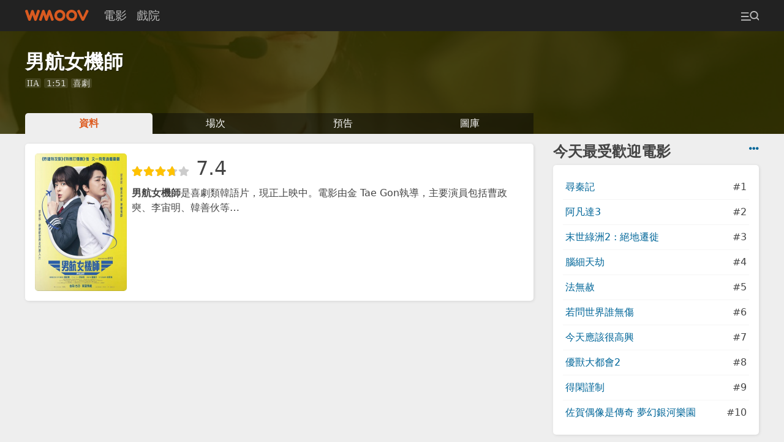

--- FILE ---
content_type: text/html; charset=UTF-8
request_url: https://m.wmoov.com/movie/details/65075
body_size: 14512
content:
<!DOCTYPE html>
<html lang="zh-Hant" dir="ltr">
<head>
    <meta charset="UTF-8">
    <title>男航女機師 - WMOOV 香港電影</title>
    <meta name="viewport" content="width=device-width">
    <link rel="stylesheet" href="/v2/css/main.css?2">
    <meta name="mobile-web-app-capable" content="yes">
    <meta name="apple-mobile-web-app-capable" content="yes">
    <meta name="csrf-param" content="_csrf">
<meta name="csrf-token" content="0SSM-jjVnOlJY6UiWfSw44-lNkF7kXjBMf55Q8zJxWWAdruQfYbzmj0Gk2U9jtvO1cB4IynOPpRnth4Fq4arAQ==">
    <meta name="description" content="男航女機師最新電影資料、上映戲院場次、高清預告及圖片。男航女機師是喜劇類韓語片，現正上映中。電影由金 Tae Gon執導，主要演員包括曹政奭、李宙明、韓善伙等…">
    <!-- Global site tag (gtag.js) - Google Analytics -->
    <script async src="https://www.googletagmanager.com/gtag/js?id=UA-2539644-18"></script>
    <script>
      window.dataLayer = window.dataLayer || [];
      function gtag(){dataLayer.push(arguments);}
      gtag('js', new Date());

      //gtag('config', 'UA-2539644-16'); //wmoov.com
      gtag('config', 'UA-2539644-50'); //v2
      gtag('config', 'UA-2539644-18'); //m.wmoov.com
    </script>

    <script async src="https://pagead2.googlesyndication.com/pagead/js/adsbygoogle.js"></script>
    <!--script>
         (adsbygoogle = window.adsbygoogle || []).push({
              google_ad_client: "ca-pub-7578845942633598",
              enable_page_level_ads: true,
              overlays: {bottom: true}
         });
    </script-->
</head>

<body class="movie-details">
    
    <!-- begin navbar -->
    <div id="navbar">
        <div class="row">
            <a class="logo" href="https://m.wmoov.com/"><span>WMOOV 香港電影</span></a>
            <ul>
                <li><a href="https://m.wmoov.com/movie/showing">電影</a></li>
                <li><a href="https://m.wmoov.com/cinema">戲院</a></li>
            </ul>
            <button class="menu-trigger trigger ml-auto" data-target="#menu"><span></span></button>
        </div>
    </div>
    <!-- end navbar -->

    <!-- begin content -->
    <div id="content">
    

<div class="header">
    <div class="row">
        <div class="col">
        </div>
    </div>
</div>

    <header class="header movie-header" style="background-image:url('https://assets.wmoov.com/movie/photo/202407/2_1722226456.jpg');">
        <div style="background-color: rgba(52,50,-2,.85);">
            <div class="row px-2 py-4">
                <div class="col info mr-2">
                    <h1>男航女機師</h1>
                    <div class="py-1 tags">
                                                <span style="font-family: Georgia">IIA</span>
                        
                                                <span>1:51</span>
                        
                                                <span>喜劇</span>
                                            </div>
                </div>
            </div>
            <div class="row">
                <ul class="col tab mx-2">
                    <li class="selected">
                        <a href="https://m.wmoov.com/movie/details/65075">資料</a>
                    </li>
                    <li class="">
                        <a href="https://m.wmoov.com/movie/showtimes/65075">場次</a>
                    </li>
                    <li class="">
                        <a href="https://m.wmoov.com/movie/trailers/65075">預告</a>
                    </li>
                    <li class="">
                        <a href="https://m.wmoov.com/movie/photos?movie_id=65075">圖庫</a>
                    </li>
                </ul>
                <div class="col-md-fix col-sidebar mx-2">
                </div>
            </div>
        </div>
    </header>
<article class="article row">

    <div class="col">

        <!--
        Summary
        -->
        <div class="card shadow m-2">
            <img src="https://assets.wmoov.com/poster/6814f9fb909301a2cf68dfb2f3c4d63f_m.jpg" class="poster mr-1 border-radius" alt="男航女機師電影海報" />
            
                        <p class="rating"><span class="star-rating rating-7"><span style="width: 74%"></span></span> 7.4</p>
            
            <p class="mt-0"><strong>男航女機師</strong>是喜劇類韓語片，現正上映中。電影由金 Tae Gon執導，主要演員包括曹政奭、李宙明、韓善伙等…</p>
            <div class="clear-fix"></div>
                    </div>

    <script async src="https://pagead2.googlesyndication.com/pagead/js/adsbygoogle.js"></script>
<!-- wmoov-v2-movie-details-a -->
<ins class="adsbygoogle m-2"
     style="display:block"
     data-ad-client="ca-pub-7578845942633598"
     data-ad-slot="7875467938"
     data-ad-format="auto"
     data-full-width-responsive="true"></ins>
<script>
     (adsbygoogle = window.adsbygoogle || []).push({});
</script>

        <!--
        trailer
        -->
                <div class="trailer card shadow m-2">
            <div class="overlay"></div>
            <div class="yt-player-wrapper">
            <img id="yt-player" src="https://img.youtube.com/vi/5LEVOpvvMAU/hqdefault.jpg" alt="男航女機師電影海報" data-id="5LEVOpvvMAU" />
            </div>
                            <p class="text-right mt-1 mb-0 mr-1"><a href="https://m.wmoov.com/movie/trailers/65075/80415">更多影片 &gt;</a></p>
                    </div>
            <script async src="https://pagead2.googlesyndication.com/pagead/js/adsbygoogle.js"></script>
<!-- wmoov-v2-movie-details-b -->
<ins class="adsbygoogle m-2"
     style="display:block"
     data-ad-client="ca-pub-7578845942633598"
     data-ad-slot="2431569560"
     data-ad-format="auto"
     data-full-width-responsive="true"></ins>
<script>
     (adsbygoogle = window.adsbygoogle || []).push({});
</script>

        <!--
        Description
        -->
        <div class="card shadow m-2">
            <h2>劇情簡介</h2>
            <p class="text text-2x">
                            貴為人生勝利組的飛機師韓正優（曹政奭 飾）本是受盡國民愛戴的明星機長，卻因一時失誤令事業愛情兩失意，成為雙失中佬，更慘被航空界列入黑名單；為了可以再次衝上雲霄，他決定華麗變身，穿上高跟鞋冒充妹妹「韓正美」，重新應徵機師竟然順利獲得錄取？！「韓正美」一如以往，以非凡駕駛實力令人氣更勝從前，甚至成功化解一次空難危機，一夜間變身航空公司女代言人！一切似乎回復正軌，但身份漸漸露出破綻，這場大龍鳳到底如何收科？命運之神又會否繼續守護他，讓這靚靚機長繼續起飛?                        </p>
        </div>


        <!--
        Meta
        -->
        <div class="card shadow m-2">
            <h2>電影資料</h2>
            <div class="row">
                <div class="col-xl">
                    <table class="meta">
                        <colgroup>
                        <col style="width:90px;">
                        <col>
                        </colgroup>
                        <tbody>
                            <tr><td>電影名稱:</td><td>男航女機師</td></tr>
                            <tr><td>英文名稱:</td><td>Pilot</td></tr>
                            <tr><td>導演:</td><td><a href="https://m.wmoov.com/person/%E9%87%91+Tae+Gon">金 Tae Gon</a></td></tr>
                            <tr><td>編劇:</td><td><a href="https://m.wmoov.com/movie/person?name="></a></td></tr>
                            <tr><td>主要演員:</td><td><a href="https://m.wmoov.com/person/%E6%9B%B9%E6%94%BF%E5%A5%AD">曹政奭</a>, <a href="https://m.wmoov.com/person/%E6%9D%8E%E5%AE%99%E6%98%8E">李宙明</a>, <a href="https://m.wmoov.com/person/%E9%9F%93%E5%96%84%E4%BC%99">韓善伙</a>, <a href="https://m.wmoov.com/person/%E7%94%B3%E6%89%BF%E6%B5%A9">申承浩</a></td></tr>
                        </tbody>
                    </table>
                </div>
                <div class="col-xl">
                    <table class="meta">
                        <colgroup>
                        <col style="width:90px;">
                        <col>
                        </colgroup>
                        <tbody>
                            <tr><td>類型:</td><td>喜劇</td></tr>
                            <tr><td>評級:</td><td>
                                                        <span style="font-family: Georgia">IIA</span>
                                                        </td></tr>
                            <tr><td>主要語言:</td><td>韓語 (中英文字幕)</td></tr>
                            <tr><td>片長:</td><td>111分鐘 (1小時51分)</td></tr>
                            <tr><td>上映日期:</td><td>
                                                        2024年8月10日 (優先場)<br />
                            2024年8月15日 (公映)
                                                        </td></tr>
                        </tbody>
                    </table>
                </div>
            </div>
        </div>
    <script async src="https://pagead2.googlesyndication.com/pagead/js/adsbygoogle.js"></script>
<!-- wmoov-v2-movie-details-c -->
<ins class="adsbygoogle m-2"
     style="display:block"
     data-ad-client="ca-pub-7578845942633598"
     data-ad-slot="7300752861"
     data-ad-format="auto"
     data-full-width-responsive="true"></ins>
<script>
     (adsbygoogle = window.adsbygoogle || []).push({});
</script>

        <!--
        Photos
        -->
        <div class="card shadow m-2">
            <h2>海報及圖片</h2>
                        <ul class="photos photos-grid mt-1">
                            <li><a href="https://assets.wmoov.com/movie/photo/202407/E3808AE794B7E888AAE5A5B3E6A99FE5B8ABE3808BPilot_poster_1722226469.jpg" title="男航女機師圖片"><img class="lazy" src="[data-uri]" data-src="https://assets.wmoov.com/movie/photo/202407/thumbnail/E3808AE794B7E888AAE5A5B3E6A99FE5B8ABE3808BPilot_poster_1722226469.jpg" data-width="1000" data-height="1407" alt="海報及劇照" /></a></li>
                            <li><a href="https://assets.wmoov.com/movie/photo/202407/2_1722226456.jpg" title="男航女機師圖片"><img class="lazy" src="[data-uri]" data-src="https://assets.wmoov.com/movie/photo/202407/thumbnail/2_1722226456.jpg" data-width="1000" data-height="667" alt="海報及劇照" /></a></li>
                            <li><a href="https://assets.wmoov.com/movie/photo/202407/40_1722226457.jpg" title="男航女機師圖片"><img class="lazy" src="[data-uri]" data-src="https://assets.wmoov.com/movie/photo/202407/thumbnail/40_1722226457.jpg" data-width="1000" data-height="667" alt="海報及劇照" /></a></li>
                            <li><a href="https://assets.wmoov.com/movie/photo/202407/9_1722226457.jpg" title="男航女機師圖片"><img class="lazy" src="[data-uri]" data-src="https://assets.wmoov.com/movie/photo/202407/thumbnail/9_1722226457.jpg" data-width="1000" data-height="667" alt="海報及劇照" /></a></li>
                            <li><a href="https://assets.wmoov.com/movie/photo/202407/14_1722226456.jpg" title="男航女機師圖片"><img class="lazy" src="[data-uri]" data-src="https://assets.wmoov.com/movie/photo/202407/thumbnail/14_1722226456.jpg" data-width="1000" data-height="666" alt="海報及劇照" /></a></li>
                            <li><a href="https://assets.wmoov.com/movie/photo/202407/1_1722226456.jpg" title="男航女機師圖片"><img class="lazy" src="[data-uri]" data-src="https://assets.wmoov.com/movie/photo/202407/thumbnail/1_1722226456.jpg" data-width="1000" data-height="667" alt="海報及劇照" /></a></li>
                        </ul>
                    </div>

        <!--
        Cinemas
        -->
        <div class="card shadow m-2">
            <h2>上映戲院</h2>
                        <p class="text">未有戲院上映資料，請密切留意。</p>
                    </div>
    <script async src="https://pagead2.googlesyndication.com/pagead/js/adsbygoogle.js"></script>
<!-- wmoov-v2-movie-details-d -->
<ins class="adsbygoogle m-2"
     style="display:block"
     data-ad-client="ca-pub-7578845942633598"
     data-ad-slot="9735344518"
     data-ad-format="auto"
     data-full-width-responsive="true"></ins>
<script>
     (adsbygoogle = window.adsbygoogle || []).push({});
</script>


        <!--
        About
        -->
        <div class="card shadow m-2">
            <h2>關於《男航女機師》</h2>
                        <p class="text text-2x">
            曹政奭在戲中挑戰扮女裝，拍攝前狠甩7公斤，他透露為打造亮麗外型，接受了按摩療程：「當時不斷以指壓按摩的方式突出下顎線條，也接受了淋巴按摩療程，還進行了低碳水化合物節食。」笑說當看到自己扮女裝後的模樣後，也覺得自己「很漂亮」。<br />
<br />
對於以女裝進行拍攝，曹政奭表示：「有時候在現場的臨時演員也都認不出扮女裝的我，於是我就繼續站在那裡，融入大家。」金한결導演也認為曹政奭是最會展現方法演技的韓國演員，一知道他願意參演時，就覺得獲得千軍萬馬，感到很滿足。<br />
<br />
片中飾演曹政奭妹妹的韓善伙表示：「看到曹政奭前輩為了作品如此突破演出，真的感到很敬佩。我以前以歌手身分活動時也曾戴假髮表演過，這真的不是件容易的事。」《D.P：逃兵追緝令》申承浩飾演曹政奭的後輩，他透露：「在電影中有我要對女裝扮相的曹政奭前輩調情的場面，原本很擔心無法將前輩當成女生對待，但一看到前輩的女裝扮相時就完全不擔心了，這是我第一次有那樣的感覺，非常微妙。」<br />
<br />
《男航女機師》是喜劇大神曹政奭繼《EXIT：極限逃生》後睽違6年再戰大銀幕，他因演出《機智醫生生活》搞笑擔當而人氣急升，音樂劇出身的他演技精湛，出演的浪漫愛情喜劇不論收視及話題性都都非常突出，電影作品更是票房保證，上一部喜劇電影《EXIT：極限逃生》當時曾創下接近千萬的942萬觀影人次紀錄。曹政奭不但可以攪笑，主演的愛情喜劇皆帥出高度，先後與IU、朴寶英等女神搭檔演出，今次一向靚仔的他要反串扮靚女，令觀眾們相當期待！            </p>
                    </div>

        <!--
        Link
        -->
        <div class="card shadow m-2">
            <h2>有用連結</h2>
            <ul class="list">
                                                <li><a href="https://www.imdb.com/title/tt32175399" target="_blank" rel="nofollow noopener" class="external">IMDB上的男航女機師</a></li>
                                <li><a href="https://zh.m.wikipedia.org/w/index.php?search=%E7%94%B7%E8%88%AA%E5%A5%B3%E6%A9%9F%E5%B8%AB" target="_blank" rel="nofollow noopener" class="external">維基上的男航女機師</a></li>
            </ul>
        </div>

    </div>

    <div class="col-md-fix col-sidebar mx-2">
        
        
<div class="pt-2">
  <a class="go-right" href="https://m.wmoov.com/movie/boxoffice" title="即日市場數據"><i class="fas fa-ellipsis-h"></i></a>
  <h2 class="mt-0 mb-1">今天最受歡迎電影</h2>
  <ul class="option-list card shadow p-2">
      <li class="row js-cb"><a href="https://m.wmoov.com/movie/details/44498" class="truncate">尋秦記</a><span>#1</span></li>
      <li class="row js-cb"><a href="https://m.wmoov.com/movie/details/68717" class="truncate">阿凡達3</a><span>#2</span></li>
      <li class="row js-cb"><a href="https://m.wmoov.com/movie/details/70344" class="truncate">末世綠洲2 : 絕地遷徙</a><span>#3</span></li>
      <li class="row js-cb"><a href="https://m.wmoov.com/movie/details/69835" class="truncate">腦細天劫</a><span>#4</span></li>
      <li class="row js-cb"><a href="https://m.wmoov.com/movie/details/69671" class="truncate">法無赦</a><span>#5</span></li>
      <li class="row js-cb"><a href="https://m.wmoov.com/movie/details/70607" class="truncate">若問世界誰無傷</a><span>#6</span></li>
      <li class="row js-cb"><a href="https://m.wmoov.com/movie/details/70465" class="truncate">今天應該很高興</a><span>#7</span></li>
      <li class="row js-cb"><a href="https://m.wmoov.com/movie/details/68074" class="truncate">優獸大都會2</a><span>#8</span></li>
      <li class="row js-cb"><a href="https://m.wmoov.com/movie/details/70777" class="truncate">得閑謹制</a><span>#9</span></li>
      <li class="row js-cb"><a href="https://m.wmoov.com/movie/details/70342" class="truncate">佐賀偶像是傳奇 夢幻銀河樂園</a><span>#10</span></li>
    </ul>
</div>
        <div class="sticky pt-2">
        <script async src="https://pagead2.googlesyndication.com/pagead/js/adsbygoogle.js"></script>
<!-- wmoov-v2-movie-details-z -->
<ins class="adsbygoogle text-center"
     style="display:block"
     data-ad-client="ca-pub-7578845942633598"
     data-ad-slot="7847547773"
     data-ad-format="auto"
     data-full-width-responsive="true"></ins>
<script>
     (adsbygoogle = window.adsbygoogle || []).push({});
</script>
        </div>
        
    </div>

</article>


<!-- PhotoSwipe -->
<div class="pswp" tabindex="-1" role="dialog" aria-hidden="true"><!-- Background of PhotoSwipe. It's a separate element as animating opacity is faster than rgba(). --> <div class="pswp__bg"></div><div class="pswp__scroll-wrap"><!-- Container that holds slides. PhotoSwipe keeps only 3 of them in the DOM to save memory. Don't modify these 3 pswp__item elements, data is added later on. --> <div class="pswp__container"> <div class="pswp__item"></div><div class="pswp__item"></div><div class="pswp__item"></div></div><div class="pswp__ui pswp__ui--hidden"> <div class="pswp__top-bar"> <div class="pswp__counter"></div><button class="pswp__button pswp__button--close" title="Close (Esc)"></button> <button class="pswp__button pswp__button--share" title="Share"></button> <button class="pswp__button pswp__button--fs" title="Toggle fullscreen"></button> <button class="pswp__button pswp__button--zoom" title="Zoom in/out"></button> <div class="pswp__preloader"> <div class="pswp__preloader__icn"> <div class="pswp__preloader__cut"> <div class="pswp__preloader__donut"></div></div></div></div></div><div class="pswp__share-modal pswp__share-modal--hidden pswp__single-tap"> <div class="pswp__share-tooltip"></div></div><button class="pswp__button pswp__button--arrow--left" title="Previous (arrow left)"> </button> <button class="pswp__button pswp__button--arrow--right" title="Next (arrow right)"> </button> <div class="pswp__caption"> <div class="pswp__caption__center"></div></div></div></div></div>


    </div>
    <!-- end content -->

    <!-- begin footer -->
    <div id="footer">
    </div>
    <!-- end footer -->

    <!-- begin menu -->
    <div id="menu" class="hide overlay">
        <div class="bg trigger fade-in" data-target="#menu"></div>
        <div class="modal modal-right slide-left">
            <header class="p-2 bg-normal"><span class="trigger go-right px-1" data-target="#menu"><i class="fas fa-times"></i></span></header>
            <form id="quick-search" class="px-2 pb-2" method="get">
                <input name="q" class="form-control" placeholder="搜尋..." autocomplete="off" maxlength="20" />
            </form>
            <div class="main px-2">
                <ul id="quick-search-result" class="option-list list-left hide"></ul>
                <ul id="menu-list" class="option-list list-left">
                    <li>
                        <div class="group sticky bg-normal"><a href="https://m.wmoov.com/movie/showing">即日及預售電影</a><span class="trigger ml-a py-1 text-light" data-target="#menu-showing-movie, .more-icon-msm">86 <i class="more-icon-msm fas fa-caret-down"></i><i class="hide more-icon-msm fas fa-caret-up"></i></span></div>
                        <ul id="menu-showing-movie" class="quick-search-data hide fade-in p-1">
                                                    <li><a href="https://m.wmoov.com/movie/details/44498">尋秦記<br><span class="text--3x text-light">Back To The Past</span></a></li>
                                                    <li><a href="https://m.wmoov.com/movie/details/70344">末世綠洲2 : 絕地遷徙<br><span class="text--3x text-light">Greenland 2: Migration</span></a></li>
                                                    <li><a href="https://m.wmoov.com/movie/details/68717">阿凡達3<br><span class="text--3x text-light">Avatar: Fire And Ash</span></a></li>
                                                    <li><a href="https://m.wmoov.com/movie/details/69835">腦細天劫<br><span class="text--3x text-light">Send Help</span></a></li>
                                                    <li><a href="https://m.wmoov.com/movie/details/69671">法無赦<br><span class="text--3x text-light">Mercy</span></a></li>
                                                    <li><a href="https://m.wmoov.com/movie/details/38046">秒速5厘米<br><span class="text--3x text-light">5 Centimeters per Second</span></a></li>
                                                    <li><a href="https://m.wmoov.com/movie/details/70580">Song Sung Blue：藍色情歌<br><span class="text--3x text-light">Song Sung Blue</span></a></li>
                                                    <li><a href="https://m.wmoov.com/movie/details/70607">若問世界誰無傷<br><span class="text--3x text-light">The World of Love</span></a></li>
                                                    <li><a href="https://m.wmoov.com/movie/details/70777">得閑謹制<br><span class="text--3x text-light">Gezhi town</span></a></li>
                                                    <li><a href="https://m.wmoov.com/movie/details/70465">今天應該很高興<br><span class="text--3x text-light">Finch & Midland</span></a></li>
                                                    <li><a href="https://m.wmoov.com/movie/details/70342">佐賀偶像是傳奇 夢幻銀河樂園<br><span class="text--3x text-light">Zombie Land Saga: Yumeginga Paradise</span></a></li>
                                                    <li><a href="https://m.wmoov.com/movie/details/68074">優獸大都會2<br><span class="text--3x text-light">Zootopia 2</span></a></li>
                                                    <li><a href="https://m.wmoov.com/movie/details/70905">東京的士：回憶里程<br><span class="text--3x text-light">Tokyo Taxi</span></a></li>
                                                    <li><a href="https://m.wmoov.com/movie/details/69126">28年後：人骨聖殿<br><span class="text--3x text-light">28 Years Later: The Bone Temple</span></a></li>
                                                    <li><a href="https://m.wmoov.com/movie/details/69330">國寶<br><span class="text--3x text-light">Kokuho</span></a></li>
                                                    <li><a href="https://m.wmoov.com/movie/details/70749">地母<br><span class="text--3x text-light">Mother Bhumi</span></a></li>
                                                    <li><a href="https://m.wmoov.com/movie/details/70583">情感的價值<br><span class="text--3x text-light">Sentimental Value</span></a></li>
                                                    <li><a href="https://m.wmoov.com/movie/details/69815">猩瘋血雨<br><span class="text--3x text-light">Primate</span></a></li>
                                                    <li><a href="https://m.wmoov.com/movie/details/70701">用武之地<br><span class="text--3x text-light">Escape From The Outland</span></a></li>
                                                    <li><a href="https://m.wmoov.com/movie/details/70721">劇場版總集篇 Girls Band Cry【後篇】-嗨, 未來-<br><span class="text--3x text-light">Girls Band Cry The Movie -Hey, Our Future-</span></a></li>
                                                    <li><a href="https://m.wmoov.com/movie/details/70762">匿殺<br><span class="text--3x text-light">The Fire Raven</span></a></li>
                                                    <li><a href="https://m.wmoov.com/movie/details/70731">銀魂劇場版 2D 歌舞伎町四天王篇<br><span class="text--3x text-light">Gintama On Theatre 2D Kabukicho Shitennohen Arc</span></a></li>
                                                    <li><a href="https://m.wmoov.com/movie/details/70332">讓悲傷長出翅膀<br><span class="text--3x text-light">The Thing with Feathers</span></a></li>
                                                    <li><a href="https://m.wmoov.com/movie/details/70460">美傭誘罪<br><span class="text--3x text-light">The Housemaid</span></a></li>
                                                    <li><a href="https://m.wmoov.com/movie/details/70700">陽光女子合唱團<br><span class="text--3x text-light">Sunshine Women's Choir</span></a></li>
                                                    <li><a href="https://m.wmoov.com/movie/details/70647">未緣情歌<br><span class="text--3x text-light">Love Song</span></a></li>
                                                    <li><a href="https://m.wmoov.com/movie/details/70579">紐倫堡大審判<br><span class="text--3x text-light">Nuremberg</span></a></li>
                                                    <li><a href="https://m.wmoov.com/movie/details/70646">夜王<br><span class="text--3x text-light">Night King</span></a></li>
                                                    <li><a href="https://m.wmoov.com/movie/details/68371">世外<br><span class="text--3x text-light">Another World</span></a></li>
                                                    <li><a href="https://m.wmoov.com/movie/details/70713">真人版 秒速5厘米<br><span class="text--3x text-light">5 Centimeters per Second</span></a></li>
                                                    <li><a href="https://m.wmoov.com/movie/details/69332">狂蟒之災<br><span class="text--3x text-light">Anaconda</span></a></li>
                                                    <li><a href="https://m.wmoov.com/movie/details/68292">金童<br><span class="text--3x text-light">Golden Boy</span></a></li>
                                                    <li><a href="https://m.wmoov.com/movie/details/70305">旅行的意義<br><span class="text--3x text-light">Two Seasons, Two Strangers</span></a></li>
                                                    <li><a href="https://m.wmoov.com/movie/details/70055">逆轉上半場<br><span class="text--3x text-light">Pass and Goal</span></a></li>
                                                    <li><a href="https://m.wmoov.com/movie/details/8396">東京教父<br><span class="text--3x text-light">Tokyo Godfathers</span></a></li>
                                                    <li><a href="https://m.wmoov.com/movie/details/70725">ALL YOU NEED IS KILL<br><span class="text--3x text-light">ALL YOU NEED IS KILL</span></a></li>
                                                    <li><a href="https://m.wmoov.com/movie/details/69909">換乘真愛<br><span class="text--3x text-light">Eternity</span></a></li>
                                                    <li><a href="https://m.wmoov.com/movie/details/68731">鏈鋸人 - 劇場版：蕾潔篇<br><span class="text--3x text-light">Chainsaw Man: The Movie: Reze Arc</span></a></li>
                                                    <li><a href="https://m.wmoov.com/movie/details/69646">純屬伊朗意外<br><span class="text--3x text-light">It Was Just An Accident</span></a></li>
                                                    <li><a href="https://m.wmoov.com/movie/details/70712">過家家<br><span class="text--3x text-light">Unexpected Family</span></a></li>
                                                    <li><a href="https://m.wmoov.com/movie/details/68580">海綿寶寶：深海尋「寶」<br><span class="text--3x text-light">The SpongeBob Movie : Search For SquarePants</span></a></li>
                                                    <li><a href="https://m.wmoov.com/movie/details/46929">再見UFO<br><span class="text--3x text-light">Ciao UFO</span></a></li>
                                                    <li><a href="https://m.wmoov.com/movie/details/70730">銀魂劇場版 2D 真選組動亂篇<br><span class="text--3x text-light">Gintama On Theatre 2D Shinsen-Gumi Doukan Arc</span></a></li>
                                                    <li><a href="https://m.wmoov.com/movie/details/70714">無視險峰大步走<br><span class="text--3x text-light">Life is Climbing</span></a></li>
                                                    <li><a href="https://m.wmoov.com/movie/details/68295">魔法壞女巫：第二章<br><span class="text--3x text-light">Wicked: For Good</span></a></li>
                                                    <li><a href="https://m.wmoov.com/movie/details/70826">懸崖上的野餐<br><span class="text--3x text-light">Picnic at Hanging Rock</span></a></li>
                                                    <li><a href="https://m.wmoov.com/movie/details/70671">怪奇魔塵事件<br><span class="text--3x text-light">Dust Bunny</span></a></li>
                                                    <li><a href="https://m.wmoov.com/movie/details/68296">一戰再戰<br><span class="text--3x text-light">One Battle After Another</span></a></li>
                                                    <li><a href="https://m.wmoov.com/movie/details/10024">一一<br><span class="text--3x text-light">Yi yi: A One and a Two</span></a></li>
                                                    <li><a href="https://m.wmoov.com/movie/details/38672">不義之戰<br><span class="text--3x text-light">Special Female Force 2 The Fatal Raid</span></a></li>
                                                    <li><a href="https://m.wmoov.com/movie/details/70343">玲瓏<br><span class="text--3x text-light">Nothing More To Say</span></a></li>
                                                    <li><a href="https://m.wmoov.com/movie/details/70203">萬王之王<br><span class="text--3x text-light">The King of Kings Movie</span></a></li>
                                                    <li><a href="https://m.wmoov.com/movie/details/69643">出精特工隊<br><span class="text--3x text-light">Spermageddon</span></a></li>
                                                    <li><a href="https://m.wmoov.com/movie/details/238">標殺令：終極血腥版<br><span class="text--3x text-light">Kill Bill: The Whole Bloody Affair</span></a></li>
                                                    <li><a href="https://m.wmoov.com/movie/details/70880">長椅小情歌<br><span class="text--3x text-light">At the Bench</span></a></li>
                                                    <li><a href="https://m.wmoov.com/movie/details/15418">時光倒流七十年<br><span class="text--3x text-light">Somewhere in Time</span></a></li>
                                                    <li><a href="https://m.wmoov.com/movie/details/13098">霸王別姬<br><span class="text--3x text-light">Farewell My Concubine</span></a></li>
                                                    <li><a href="https://m.wmoov.com/movie/details/55643">世上最爛的人<br><span class="text--3x text-light">The Worst Person in the World</span></a></li>
                                                    <li><a href="https://m.wmoov.com/movie/details/11686">鐵達尼號<br><span class="text--3x text-light">Titanic</span></a></li>
                                                    <li><a href="https://m.wmoov.com/movie/details/70673">IDOLiSH7-偶像星願- First BEAT! 劇場版總集篇 後篇<br><span class="text--3x text-light">IDOLiSH7 First BEAT! Movie Edition Part 2</span></a></li>
                                                    <li><a href="https://m.wmoov.com/movie/details/12720">金玉滿堂<br><span class="text--3x text-light">The Chinese Feast</span></a></li>
                                                    <li><a href="https://m.wmoov.com/movie/details/69649">像我這樣的愛情<br><span class="text--3x text-light">Some One Like Me</span></a></li>
                                                    <li><a href="https://m.wmoov.com/movie/details/68768">玩具熊的五夜驚魂2<br><span class="text--3x text-light">Five Nights At Freddy's 2</span></a></li>
                                                    <li><a href="https://m.wmoov.com/movie/details/70161">浪浪山小妖怪<br><span class="text--3x text-light">Nobody</span></a></li>
                                                    <li><a href="https://m.wmoov.com/movie/details/70341">叛諜謎蹤<br><span class="text--3x text-light">Tip of the Iceberg</span></a></li>
                                                    <li><a href="https://m.wmoov.com/movie/details/1236">維多利亞壹號<br><span class="text--3x text-light">Dream Home</span></a></li>
                                                    <li><a href="https://m.wmoov.com/movie/details/70652">金多寶<br><span class="text--3x text-light">The Snowball on a Sunny Day</span></a></li>
                                                    <li><a href="https://m.wmoov.com/movie/details/70653">少女與戰車：更加相親相愛作戰！～第一章～<br><span class="text--3x text-light"></span></a></li>
                                                    <li><a href="https://m.wmoov.com/movie/details/69650">左撇子女孩<br><span class="text--3x text-light">Left-Handed Girl</span></a></li>
                                                    <li><a href="https://m.wmoov.com/movie/details/24179">危險人物<br><span class="text--3x text-light">Pulp Fiction</span></a></li>
                                                    <li><a href="https://m.wmoov.com/movie/details/68425">早鳥<br><span class="text--3x text-light">Never Too Late</span></a></li>
                                                    <li><a href="https://m.wmoov.com/movie/details/12452">盜火線<br><span class="text--3x text-light">Heat</span></a></li>
                                                    <li><a href="https://m.wmoov.com/movie/details/12748">月黑高飛<br><span class="text--3x text-light">The Shawshank Redemption</span></a></li>
                                                    <li><a href="https://m.wmoov.com/movie/details/52432">水漾的女人<br><span class="text--3x text-light">Undine</span></a></li>
                                                    <li><a href="https://m.wmoov.com/movie/details/22715">布達佩斯大酒店<br><span class="text--3x text-light">The Grand Budapest Hotel</span></a></li>
                                                    <li><a href="https://m.wmoov.com/movie/details/70827">大內密探零零發<br><span class="text--3x text-light">Forbidden City Cop</span></a></li>
                                                    <li><a href="https://m.wmoov.com/movie/details/45032">巴黎最後探戈<br><span class="text--3x text-light">Last Tango in Paris</span></a></li>
                                                    <li><a href="https://m.wmoov.com/movie/details/8888">嚦咕嚦咕新年財<br><span class="text--3x text-light">Fat Choy Spirit</span></a></li>
                                                    <li><a href="https://m.wmoov.com/movie/details/53206">飯戲攻心<br><span class="text--3x text-light">Table For Six</span></a></li>
                                                    <li><a href="https://m.wmoov.com/movie/details/70470">柏克萊的日子<br><span class="text--3x text-light">Berkeley Days</span></a></li>
                                                    <li><a href="https://m.wmoov.com/movie/details/64207">子承父孽<br><span class="text--3x text-light">The Successor</span></a></li>
                                                    <li><a href="https://m.wmoov.com/movie/details/12506">墮落天使<br><span class="text--3x text-light">Fallen Angels</span></a></li>
                                                    <li><a href="https://m.wmoov.com/movie/details/12430">情書<br><span class="text--3x text-light">Love Letter</span></a></li>
                                                    <li><a href="https://m.wmoov.com/movie/details/9335">鍾無艷<br><span class="text--3x text-light">Wu yen</span></a></li>
                                                    <li><a href="https://m.wmoov.com/movie/details/69910">女孩<br><span class="text--3x text-light">Girl</span></a></li>
                                                    <li><a href="https://m.wmoov.com/movie/details/18098">孤星淚<br><span class="text--3x text-light">Les Misérables</span></a></li>
                                                </ul>
                    </li>
                    <li class="around">
                        <div class="group sticky bg-normal"><a href="https://m.wmoov.com/movie/upcoming">即將上映電影</a><span class="trigger py-1 text-light" data-target="#menu-upcoming-movie, .more-icon-mcm">101 <i class="more-icon-mcm fas fa-caret-down"></i><i class="hide more-icon-mcm fas fa-caret-up"></i></span></div>
                        <ul id="menu-upcoming-movie" class="quick-search-data hide fade-in p-1">
                                                    <li><a href="https://m.wmoov.com/movie/details/8888">嚦咕嚦咕新年財<br><span class="text--3x text-light">Fat Choy Spirit</span></a></li>
                                                    <li><a href="https://m.wmoov.com/movie/details/70713">真人版 秒速5厘米<br><span class="text--3x text-light">5 Centimeters per Second</span></a></li>
                                                    <li><a href="https://m.wmoov.com/movie/details/70725">ALL YOU NEED IS KILL<br><span class="text--3x text-light">ALL YOU NEED IS KILL</span></a></li>
                                                    <li><a href="https://m.wmoov.com/movie/details/38046">秒速5厘米<br><span class="text--3x text-light">5 Centimeters per Second</span></a></li>
                                                    <li><a href="https://m.wmoov.com/movie/details/12748">月黑高飛<br><span class="text--3x text-light">The Shawshank Redemption</span></a></li>
                                                    <li><a href="https://m.wmoov.com/movie/details/52432">水漾的女人<br><span class="text--3x text-light">Undine</span></a></li>
                                                    <li><a href="https://m.wmoov.com/movie/details/70652">金多寶<br><span class="text--3x text-light">The Snowball on a Sunny Day</span></a></li>
                                                    <li><a href="https://m.wmoov.com/movie/details/12720">金玉滿堂<br><span class="text--3x text-light">The Chinese Feast</span></a></li>
                                                    <li><a href="https://m.wmoov.com/movie/details/69642">GOAT級神射手<br><span class="text--3x text-light">GOAT</span></a></li>
                                                    <li><a href="https://m.wmoov.com/movie/details/8396">東京教父<br><span class="text--3x text-light">Tokyo Godfathers</span></a></li>
                                                    <li><a href="https://m.wmoov.com/movie/details/69247">咆哮山莊<br><span class="text--3x text-light">Wuthering Heights</span></a></li>
                                                    <li><a href="https://m.wmoov.com/movie/details/70654">日租家庭<br><span class="text--3x text-light">Rental Family</span></a></li>
                                                    <li><a href="https://m.wmoov.com/movie/details/70646">夜王<br><span class="text--3x text-light">Night King</span></a></li>
                                                    <li><a href="https://m.wmoov.com/movie/details/70826">懸崖上的野餐<br><span class="text--3x text-light">Picnic at Hanging Rock</span></a></li>
                                                    <li><a href="https://m.wmoov.com/movie/details/55643">世上最爛的人<br><span class="text--3x text-light">The Worst Person in the World</span></a></li>
                                                    <li><a href="https://m.wmoov.com/movie/details/70908">鏢人：風起大漠<br><span class="text--3x text-light">Blades Of The Guardian</span></a></li>
                                                    <li><a href="https://m.wmoov.com/movie/details/64207">子承父孽<br><span class="text--3x text-light">The Successor</span></a></li>
                                                    <li><a href="https://m.wmoov.com/movie/details/70704">雙囍<br><span class="text--3x text-light">Double Happiness</span></a></li>
                                                    <li><a href="https://m.wmoov.com/movie/details/69950">奪命狂呼7<br><span class="text--3x text-light">Scream 7</span></a></li>
                                                    <li><a href="https://m.wmoov.com/movie/details/70058">犯罪101<br><span class="text--3x text-light">Crime 101</span></a></li>
                                                    <li><a href="https://m.wmoov.com/movie/details/70461">電競女孩<br><span class="text--3x text-light">Gamer Girls</span></a></li>
                                                    <li><a href="https://m.wmoov.com/movie/details/9335">鍾無艷<br><span class="text--3x text-light">Wu yen</span></a></li>
                                                    <li><a href="https://m.wmoov.com/movie/details/68675">狸想奇兵<br><span class="text--3x text-light">Hoppers</span></a></li>
                                                    <li><a href="https://m.wmoov.com/movie/details/70804">謎攻少女<br><span class="text--3x text-light"></span></a></li>
                                                    <li><a href="https://m.wmoov.com/movie/details/238">標殺令：終極血腥版<br><span class="text--3x text-light">Kill Bill: The Whole Bloody Affair</span></a></li>
                                                    <li><a href="https://m.wmoov.com/movie/details/69675">哈姆尼特<br><span class="text--3x text-light">Hamnet</span></a></li>
                                                    <li><a href="https://m.wmoov.com/movie/details/68452">末日聖母號<br><span class="text--3x text-light">Project Hail Mary</span></a></li>
                                                    <li><a href="https://m.wmoov.com/movie/details/69402">闇黑新娘<br><span class="text--3x text-light">The Bride!</span></a></li>
                                                    <li><a href="https://m.wmoov.com/movie/details/69303">超級瑪利歐銀河大電影<br><span class="text--3x text-light">The Super Mario Galaxy Movie</span></a></li>
                                                    <li><a href="https://m.wmoov.com/movie/details/69686">劇場版 暗殺教室：我們的時光<br><span class="text--3x text-light"></span></a></li>
                                                    <li><a href="https://m.wmoov.com/movie/details/70057">米高積遜<br><span class="text--3x text-light">Michael</span></a></li>
                                                    <li><a href="https://m.wmoov.com/movie/details/70162">穿Prada的惡魔2<br><span class="text--3x text-light">The Devil Wears Prada 2</span></a></li>
                                                    <li><a href="https://m.wmoov.com/movie/details/70650">綿羊偵探團<br><span class="text--3x text-light">The Sheep Detectives</span></a></li>
                                                    <li><a href="https://m.wmoov.com/movie/details/68693">真人快打II<br><span class="text--3x text-light">Mortal Kombat II</span></a></li>
                                                    <li><a href="https://m.wmoov.com/movie/details/63093">曼達洛人與古古<br><span class="text--3x text-light">The Mandalorian and Grogu</span></a></li>
                                                    <li><a href="https://m.wmoov.com/movie/details/70648">關於我轉生變成史萊姆這檔事 劇場版 蒼海之淚篇<br><span class="text--3x text-light"></span></a></li>
                                                    <li><a href="https://m.wmoov.com/movie/details/70649">揭密日<br><span class="text--3x text-light">Disclosure Day</span></a></li>
                                                    <li><a href="https://m.wmoov.com/movie/details/70146">反斗奇兵5<br><span class="text--3x text-light">Toy Story 5</span></a></li>
                                                    <li><a href="https://m.wmoov.com/movie/details/70655">超女<br><span class="text--3x text-light">Supergirl</span></a></li>
                                                    <li><a href="https://m.wmoov.com/movie/details/70330">魔海奇緣 真人版<br><span class="text--3x text-light">Moana</span></a></li>
                                                    <li><a href="https://m.wmoov.com/movie/details/70142">奧德賽<br><span class="text--3x text-light">The Odyssey</span></a></li>
                                                    <li><a href="https://m.wmoov.com/movie/details/70059">阿森一族再駕到<br><span class="text--3x text-light">The Simpsons 2</span></a></li>
                                                    <li><a href="https://m.wmoov.com/movie/details/70656">祈念之樹<br><span class="text--3x text-light"></span></a></li>
                                                    <li><a href="https://m.wmoov.com/movie/details/70657">挖掘者<br><span class="text--3x text-light">Digger</span></a></li>
                                                    <li><a href="https://m.wmoov.com/movie/details/59668">十二生肖傳奇：魔法虎的門徒<br><span class="text--3x text-light">The Tiger's Apprentice</span></a></li>
                                                    <li><a href="https://m.wmoov.com/movie/details/44567">紙皮婆婆<br><span class="text--3x text-light">A Life of Papers</span></a></li>
                                                    <li><a href="https://m.wmoov.com/movie/details/59927">凌雲志<br><span class="text--3x text-light">The Legends Of Monkey King</span></a></li>
                                                    <li><a href="https://m.wmoov.com/movie/details/44568">惡行之外<br><span class="text--3x text-light">Beyond the Sin</span></a></li>
                                                    <li><a href="https://m.wmoov.com/movie/details/44569">暖暖・暖男<br><span class="text--3x text-light">Un Coeur D'Artichaut</span></a></li>
                                                    <li><a href="https://m.wmoov.com/movie/details/44570">雞蛋仔<br><span class="text--3x text-light">When It All Begins</span></a></li>
                                                    <li><a href="https://m.wmoov.com/movie/details/41768">嗨！神獸<br><span class="text--3x text-light">Hello! Tapir</span></a></li>
                                                    <li><a href="https://m.wmoov.com/movie/details/44594">守闕者<br><span class="text--3x text-light">The Trier Of Fact</span></a></li>
                                                    <li><a href="https://m.wmoov.com/movie/details/44597">風雲<br><span class="text--3x text-light"></span></a></li>
                                                    <li><a href="https://m.wmoov.com/movie/details/69687">劇場版 魔法少女小圓〈瓦爾普吉斯的迴天〉<br><span class="text--3x text-light"></span></a></li>
                                                    <li><a href="https://m.wmoov.com/movie/details/70715">殺死你<br><span class="text--3x text-light">They Will Kill You</span></a></li>
                                                    <li><a href="https://m.wmoov.com/movie/details/70205">我們不是什麼<br><span class="text--3x text-light">We're Nothing at All</span></a></li>
                                                    <li><a href="https://m.wmoov.com/movie/details/55618">幫眼狙兇<br><span class="text--3x text-light">See For Me</span></a></li>
                                                    <li><a href="https://m.wmoov.com/movie/details/49221">我太受歡迎了該怎麼辦<br><span class="text--3x text-light"></span></a></li>
                                                    <li><a href="https://m.wmoov.com/movie/details/70732">盜火線 2<br><span class="text--3x text-light"></span></a></li>
                                                    <li><a href="https://m.wmoov.com/movie/details/53582">鹿王<br><span class="text--3x text-light"></span></a></li>
                                                    <li><a href="https://m.wmoov.com/movie/details/59735">卧底的退隱生活<br><span class="text--3x text-light">A Hidden Spy</span></a></li>
                                                    <li><a href="https://m.wmoov.com/movie/details/60258">葉問5<br><span class="text--3x text-light">IP Man 5</span></a></li>
                                                    <li><a href="https://m.wmoov.com/movie/details/60259">導火綫2<br><span class="text--3x text-light">Flash Point 2</span></a></li>
                                                    <li><a href="https://m.wmoov.com/movie/details/42087">八個女人一台戲<br><span class="text--3x text-light">First Night Nerves</span></a></li>
                                                    <li><a href="https://m.wmoov.com/movie/details/70763">李克寧 木乃伊<br><span class="text--3x text-light">Lee Cronin's The Mummy</span></a></li>
                                                    <li><a href="https://m.wmoov.com/movie/details/59508">誰變走了大佛<br><span class="text--3x text-light">The Dream, the Bubble and the Shadow</span></a></li>
                                                    <li><a href="https://m.wmoov.com/movie/details/68475">戴帽子的貓<br><span class="text--3x text-light">The Cat in the Hat</span></a></li>
                                                    <li><a href="https://m.wmoov.com/movie/details/48256">秘密花園<br><span class="text--3x text-light">The Secret Garden</span></a></li>
                                                    <li><a href="https://m.wmoov.com/movie/details/51843">雷霆追擊<br><span class="text--3x text-light">Thunder Chase Regular</span></a></li>
                                                    <li><a href="https://m.wmoov.com/movie/details/59523">火拼<br><span class="text--3x text-light">Ultimate Revenge</span></a></li>
                                                    <li><a href="https://m.wmoov.com/movie/details/60038">神探大戰2<br><span class="text--3x text-light">Detective vs Sleuths 2</span></a></li>
                                                    <li><a href="https://m.wmoov.com/movie/details/59529">臭豆腐<br><span class="text--3x text-light">Stinky Tofu</span></a></li>
                                                    <li><a href="https://m.wmoov.com/movie/details/32139">地球末日戰 2<br><span class="text--3x text-light">World War Z 2</span></a></li>
                                                    <li><a href="https://m.wmoov.com/movie/details/57483">女戰不敗<br><span class="text--3x text-light">The Woman King</span></a></li>
                                                    <li><a href="https://m.wmoov.com/movie/details/50829">妖爆青春<br><span class="text--3x text-light">Everybody’s Talking About Jamie</span></a></li>
                                                    <li><a href="https://m.wmoov.com/movie/details/42911">來了<br><span class="text--3x text-light">It Comes</span></a></li>
                                                    <li><a href="https://m.wmoov.com/movie/details/65702">BLEACH 死神 千年血戰篇-相剋譚-<br><span class="text--3x text-light"></span></a></li>
                                                    <li><a href="https://m.wmoov.com/movie/details/55463">陽光小強人<br><span class="text--3x text-light">The Unbreakable Boy</span></a></li>
                                                    <li><a href="https://m.wmoov.com/movie/details/51881">倚天屠龍記之九陽神功<br><span class="text--3x text-light"></span></a></li>
                                                    <li><a href="https://m.wmoov.com/movie/details/46766">老師．喪屍．小BB<br><span class="text--3x text-light">Little Monsters</span></a></li>
                                                    <li><a href="https://m.wmoov.com/movie/details/70838">宇宙天王<br><span class="text--3x text-light">Masters of the Universe</span></a></li>
                                                    <li><a href="https://m.wmoov.com/movie/details/67513">復仇者聯盟5：末日降臨<br><span class="text--3x text-light">Avengers: Doomsday</span></a></li>
                                                    <li><a href="https://m.wmoov.com/movie/details/58047">明日戰記 前傳<br><span class="text--3x text-light"></span></a></li>
                                                    <li><a href="https://m.wmoov.com/movie/details/50114">練愛iNG<br><span class="text--3x text-light">Acting Out of Love</span></a></li>
                                                    <li><a href="https://m.wmoov.com/movie/details/39620">滅相<br><span class="text--3x text-light"></span></a></li>
                                                    <li><a href="https://m.wmoov.com/movie/details/39621">殊途同歸<br><span class="text--3x text-light"></span></a></li>
                                                    <li><a href="https://m.wmoov.com/movie/details/50117">武動天地<br><span class="text--3x text-light">The Opera House</span></a></li>
                                                    <li><a href="https://m.wmoov.com/movie/details/39622">逆火英雄<br><span class="text--3x text-light"></span></a></li>
                                                    <li><a href="https://m.wmoov.com/movie/details/39623">奇幻民宿<br><span class="text--3x text-light"></span></a></li>
                                                    <li><a href="https://m.wmoov.com/movie/details/69331">火遮眼<br><span class="text--3x text-light">The Furious</span></a></li>
                                                    <li><a href="https://m.wmoov.com/movie/details/52180">張天志2<br><span class="text--3x text-light">Master Z 2</span></a></li>
                                                    <li><a href="https://m.wmoov.com/movie/details/42968">有一種喜歡<br><span class="text--3x text-light">About Youth</span></a></li>
                                                    <li><a href="https://m.wmoov.com/movie/details/46556">亂反射<br><span class="text--3x text-light">When a Tree Falls</span></a></li>
                                                    <li><a href="https://m.wmoov.com/movie/details/55518">毒心術<br><span class="text--3x text-light">Nightmare Alley</span></a></li>
                                                    <li><a href="https://m.wmoov.com/movie/details/68322">寒戰1994<br><span class="text--3x text-light"></span></a></li>
                                                    <li><a href="https://m.wmoov.com/movie/details/49894">隱市奇聞錄<br><span class="text--3x text-light">The Hidden Town</span></a></li>
                                                    <li><a href="https://m.wmoov.com/movie/details/45037">真愛唔使譯<br><span class="text--3x text-light">London Sweeties</span></a></li>
                                                    <li><a href="https://m.wmoov.com/movie/details/70651">劇場版 CHIIKAWA 人魚島的秘密<br><span class="text--3x text-light"></span></a></li>
                                                    <li><a href="https://m.wmoov.com/movie/details/64507">憤怒鳥大電影3<br><span class="text--3x text-light">The Angry Birds Movie 3</span></a></li>
                                                    <li><a href="https://m.wmoov.com/movie/details/44284">獨自上場<br><span class="text--3x text-light">Li Na: My Life</span></a></li>
                                                    <li><a href="https://m.wmoov.com/movie/details/44541">引力風暴<br><span class="text--3x text-light">Inversion</span></a></li>
                                                </ul>
                    </li>

                                        <li class="around">
                        <div class="group sticky bg-normal"><a href="https://m.wmoov.com/cinema?region=1">港島區戲院</a><span class="trigger py-1 text-light" data-target="#menu-cinema-region-1, .more-icon-mcr1">11 <i class="more-icon-mcr1 fas fa-caret-down"></i><i class="hide more-icon-mcr1 fas fa-caret-up"></i></span></div>
                        <ul id="menu-cinema-region-1" class="quick-search-data hide fade-in p-1">
                                                    <li><a href="https://m.wmoov.com/cinema/details/115">英皇戲院 Plus+ 黃竹坑 THE SOUTHSIDE</a></li>
                                                    <li><a href="https://m.wmoov.com/cinema/details/71">英皇戲院 中環娛樂行</a></li>
                                                    <li><a href="https://m.wmoov.com/cinema/details/100">英皇戲院 銅鑼灣時代廣場</a></li>
                                                    <li><a href="https://m.wmoov.com/cinema/details/67">Cinema City 柴灣永利中心</a></li>
                                                    <li><a href="https://m.wmoov.com/cinema/details/111">影藝戲院 銅鑼灣JP</a></li>
                                                    <li><a href="https://m.wmoov.com/cinema/details/72">百老匯 MOViE MOViE Cityplaza (太古城)</a></li>
                                                    <li><a href="https://m.wmoov.com/cinema/details/1">百老匯 MOViE MOViE Pacific Place (金鐘)</a></li>
                                                    <li><a href="https://m.wmoov.com/cinema/details/6">百老匯 PALACE ifc</a></li>
                                                    <li><a href="https://m.wmoov.com/cinema/details/92">MCL 數碼港</a></li>
                                                    <li><a href="https://m.wmoov.com/cinema/details/47">MCL 皇室戲院</a></li>
                                                    <li><a href="https://m.wmoov.com/cinema/details/95">Golden Scene 高先電影院</a></li>
                                                </ul>
                    </li>
                                        <li class="around">
                        <div class="group sticky bg-normal"><a href="https://m.wmoov.com/cinema?region=2">九龍區戲院</a><span class="trigger py-1 text-light" data-target="#menu-cinema-region-2, .more-icon-mcr2">20 <i class="more-icon-mcr2 fas fa-caret-down"></i><i class="hide more-icon-mcr2 fas fa-caret-up"></i></span></div>
                        <ul id="menu-cinema-region-2" class="quick-search-data hide fade-in p-1">
                                                    <li><a href="https://m.wmoov.com/cinema/details/90">英皇戲院 尖沙咀iSQUARE</a></li>
                                                    <li><a href="https://m.wmoov.com/cinema/details/81">CGV Cinemas D2 Place</a></li>
                                                    <li><a href="https://m.wmoov.com/cinema/details/53">the sky</a></li>
                                                    <li><a href="https://m.wmoov.com/cinema/details/52">寶石戲院</a></li>
                                                    <li><a href="https://m.wmoov.com/cinema/details/117">影藝戲院 MegaBox</a></li>
                                                    <li><a href="https://m.wmoov.com/cinema/details/118">影藝戲院 荷里活廣場</a></li>
                                                    <li><a href="https://m.wmoov.com/cinema/details/120">新光 黃埔</a></li>
                                                    <li><a href="https://m.wmoov.com/cinema/details/5">百老匯 B+ Cinema apm (觀塘)</a></li>
                                                    <li><a href="https://m.wmoov.com/cinema/details/98">百老匯 B+ Cinema MOKO (旺角東)</a></li>
                                                    <li><a href="https://m.wmoov.com/cinema/details/116">百老匯 GALA CINEMA (朗豪坊)</a></li>
                                                    <li><a href="https://m.wmoov.com/cinema/details/85">百老匯 PREMIERE ELEMENTS</a></li>
                                                    <li><a href="https://m.wmoov.com/cinema/details/26">百老匯 旺角</a></li>
                                                    <li><a href="https://m.wmoov.com/cinema/details/27">百老匯 電影中心</a></li>
                                                    <li><a href="https://m.wmoov.com/cinema/details/114">MCL AIRSIDE</a></li>
                                                    <li><a href="https://m.wmoov.com/cinema/details/63">MCL Festival Grand Cinema</a></li>
                                                    <li><a href="https://m.wmoov.com/cinema/details/88">MCL K11 Art House</a></li>
                                                    <li><a href="https://m.wmoov.com/cinema/details/113">MCL The ONE</a></li>
                                                    <li><a href="https://m.wmoov.com/cinema/details/33">MCL 德福戲院</a></li>
                                                    <li><a href="https://m.wmoov.com/cinema/details/82">MCL 淘大戲院</a></li>
                                                    <li><a href="https://m.wmoov.com/cinema/details/84">MCL 長沙灣戲院</a></li>
                                                </ul>
                    </li>
                                        <li class="around">
                        <div class="group sticky bg-normal"><a href="https://m.wmoov.com/cinema?region=3">新界區戲院</a><span class="trigger py-1 text-light" data-target="#menu-cinema-region-3, .more-icon-mcr3">20 <i class="more-icon-mcr3 fas fa-caret-down"></i><i class="hide more-icon-mcr3 fas fa-caret-up"></i></span></div>
                        <ul id="menu-cinema-region-3" class="quick-search-data hide fade-in p-1">
                                                    <li><a href="https://m.wmoov.com/cinema/details/112">英皇戲院 Plus+ 大圍圍方</a></li>
                                                    <li><a href="https://m.wmoov.com/cinema/details/93">英皇戲院 將軍澳康城</a></li>
                                                    <li><a href="https://m.wmoov.com/cinema/details/77">英皇戲院 屯門新都商場</a></li>
                                                    <li><a href="https://m.wmoov.com/cinema/details/91">英皇戲院 荃灣荃新天地</a></li>
                                                    <li><a href="https://m.wmoov.com/cinema/details/75">Cinema City 愉景新城 Candy Park</a></li>
                                                    <li><a href="https://m.wmoov.com/cinema/details/80">StagE</a></li>
                                                    <li><a href="https://m.wmoov.com/cinema/details/37">凱都戲院</a></li>
                                                    <li><a href="https://m.wmoov.com/cinema/details/99">嘉禾 大埔</a></li>
                                                    <li><a href="https://m.wmoov.com/cinema/details/42">巴黎倫敦紐約米蘭戲院</a></li>
                                                    <li><a href="https://m.wmoov.com/cinema/details/73">影藝戲院 青衣城</a></li>
                                                    <li><a href="https://m.wmoov.com/cinema/details/69">百老匯 MY CINEMA YOHO MALL</a></li>
                                                    <li><a href="https://m.wmoov.com/cinema/details/18">百老匯 嘉湖銀座</a></li>
                                                    <li><a href="https://m.wmoov.com/cinema/details/28">百老匯 荃灣</a></li>
                                                    <li><a href="https://m.wmoov.com/cinema/details/29">百老匯 葵芳</a></li>
                                                    <li><a href="https://m.wmoov.com/cinema/details/79">MCL MOVIE TOWN 新城市廣場</a></li>
                                                    <li><a href="https://m.wmoov.com/cinema/details/49">MCL STAR Cinema</a></li>
                                                    <li><a href="https://m.wmoov.com/cinema/details/32">MCL 新都城戲院</a></li>
                                                    <li><a href="https://m.wmoov.com/cinema/details/13">MCL 東薈城</a></li>
                                                    <li><a href="https://m.wmoov.com/cinema/details/65">MCL 粉嶺戲院</a></li>
                                                    <li><a href="https://m.wmoov.com/cinema/details/89">Lumen cinema</a></li>
                                                </ul>
                    </li>
                                        <li>
                        <ul class="text--2x mt-4">
                            <li><a href="https://m.wmoov.com/page/about">關於WMOOV</a></li>
                            <li><a href="https://m.wmoov.com/page/contact">聯絡我們</a></li>
                            <li><a href="https://m.wmoov.com/page/tnc">服務條款</a></li>
                            <li><a href="https://m.wmoov.com/page/privacy">私隱聲明</a></li>
                        </ul>
                    </li>
                </ul>

            </div>
        </div>
    </div>
    <!-- end menu -->

    <div id="page-loader">
    </div>

    
    
    <!-- begin js -->
    <script src="https://cdnjs.cloudflare.com/ajax/libs/jquery/3.3.1/jquery.slim.min.js" integrity="sha256-3edrmyuQ0w65f8gfBsqowzjJe2iM6n0nKciPUp8y+7E=" crossorigin="anonymous"></script>
    <script src="https://cdnjs.cloudflare.com/ajax/libs/jquery.lazy/1.7.10/jquery.lazy.min.js" integrity="sha256-ZPvH+DBiXs1v8yk7lmZa6+wqm+kzbwL9R1COtZ9+wjo=" crossorigin="anonymous"></script>
    <script src="https://cdnjs.cloudflare.com/ajax/libs/moment.js/2.22.2/moment.min.js" integrity="sha256-CutOzxCRucUsn6C6TcEYsauvvYilEniTXldPa6/wu0k=" crossorigin="anonymous"></script>
    <script src="https://cdnjs.cloudflare.com/ajax/libs/moment.js/2.22.2/locale/zh-hk.js" integrity="sha256-MOyjcgomSJSBYk3AVTMzIbv2U3pAlQVjf4Hj002WV3o=" crossorigin="anonymous"></script>
    <script src="/v2/js/main.js?1"></script>
    
    <script src="//www.youtube.com/iframe_api" async></script>
<script src="https://cdnjs.cloudflare.com/ajax/libs/photoswipe/4.1.2/photoswipe.min.js" integrity="sha256-iG1tiE5xJSJQhKdeOW4cPiSy+RTrnRKjjjrVQ0hexug=" crossorigin="anonymous"></script>
<script src="https://cdnjs.cloudflare.com/ajax/libs/photoswipe/4.1.2/photoswipe-ui-default.min.js" integrity="sha256-XvSk6Opq7XZ8oUcx213MtikXtbl5bbe4Q9tr4+NJBCg=" crossorigin="anonymous"></script>

<script>
var ytplayer;
function onYouTubeIframeAPIReady() {
  setTimeout(function(){
  ytplayer = new YT.Player('yt-player', {
    videoId: $('#yt-player').data('id'),
    events: {
      'onReady': onYouTubePlayerReady,
      'onStateChange': onYouTubePlayerStateChange
    }
  });
  },200);
}
function onYouTubePlayerReady(event) {
  //event.target.playVideo();
}

function onYouTubePlayerStateChange(event) {
  var action = '';
  //$('body').removeClass('overlaid');
  //$('.trailer').removeClass('playing');
  if (event.data==0) {
    action = 'Ended';
  } else if (event.data==1) {
    action = 'Playing';
    //$('body').addClass('overlaid');
    //$('.trailer').addClass('playing');
  } else if (event.data==2) {
    action = 'Paused';
  }
}



addCss('https://cdnjs.cloudflare.com/ajax/libs/photoswipe/4.1.2/photoswipe.min.css',{
    'integrity':'sha256-rlldBDOCxqXAE1fRopHG2SqpgWisq17/3Oleo+1CBKo=',
    'crossorigin':'anonymous'
});
addCss('https://cdnjs.cloudflare.com/ajax/libs/photoswipe/4.1.2/default-skin/default-skin.min.css',{
    'integrity':'sha256-kQW7k22C0skJMSPxgEI2VHR0LPHeygi8SRYNvV/DB2w=',
    'crossorigin':'anonymous'
});
//photoswipe data
var psItems = [];
$('.photos a').each(function(){
    var a = $(this);
    var img = $(this).find('img');
    psItems.push({
        src: a.attr('href'),
        w: img.data('width'),
        h: img.data('height'),
        title: img.attr('alt'),
    });
});
//photoswipe
var openPhotoSwipe = function(index=0) {
    var pswpElement = document.querySelectorAll('.pswp')[0];
    
    var options = {      
        history: false,
        focus: false,
        shareEl: false,
        showAnimationDuration: 0,
        hideAnimationDuration: 0
    };
    
    var gallery = new PhotoSwipe( pswpElement, PhotoSwipeUI_Default, psItems, options);
    gallery.init();
    gallery.goTo(index);
};
//photoswipe click
$('.photos a').on('click',function(){
    event.preventDefault();
    openPhotoSwipe($('.photos a').index(this));
});


</script>
    <!-- end js -->

<script defer src="https://static.cloudflareinsights.com/beacon.min.js/vcd15cbe7772f49c399c6a5babf22c1241717689176015" integrity="sha512-ZpsOmlRQV6y907TI0dKBHq9Md29nnaEIPlkf84rnaERnq6zvWvPUqr2ft8M1aS28oN72PdrCzSjY4U6VaAw1EQ==" data-cf-beacon='{"version":"2024.11.0","token":"2a4fd6f0a8ec4e47ba6df656f7ac812b","r":1,"server_timing":{"name":{"cfCacheStatus":true,"cfEdge":true,"cfExtPri":true,"cfL4":true,"cfOrigin":true,"cfSpeedBrain":true},"location_startswith":null}}' crossorigin="anonymous"></script>
</body>

</html>


--- FILE ---
content_type: text/html; charset=utf-8
request_url: https://www.google.com/recaptcha/api2/aframe
body_size: 266
content:
<!DOCTYPE HTML><html><head><meta http-equiv="content-type" content="text/html; charset=UTF-8"></head><body><script nonce="aaseF2MrOZLWHfuQDmG7FA">/** Anti-fraud and anti-abuse applications only. See google.com/recaptcha */ try{var clients={'sodar':'https://pagead2.googlesyndication.com/pagead/sodar?'};window.addEventListener("message",function(a){try{if(a.source===window.parent){var b=JSON.parse(a.data);var c=clients[b['id']];if(c){var d=document.createElement('img');d.src=c+b['params']+'&rc='+(localStorage.getItem("rc::a")?sessionStorage.getItem("rc::b"):"");window.document.body.appendChild(d);sessionStorage.setItem("rc::e",parseInt(sessionStorage.getItem("rc::e")||0)+1);localStorage.setItem("rc::h",'1770041522197');}}}catch(b){}});window.parent.postMessage("_grecaptcha_ready", "*");}catch(b){}</script></body></html>